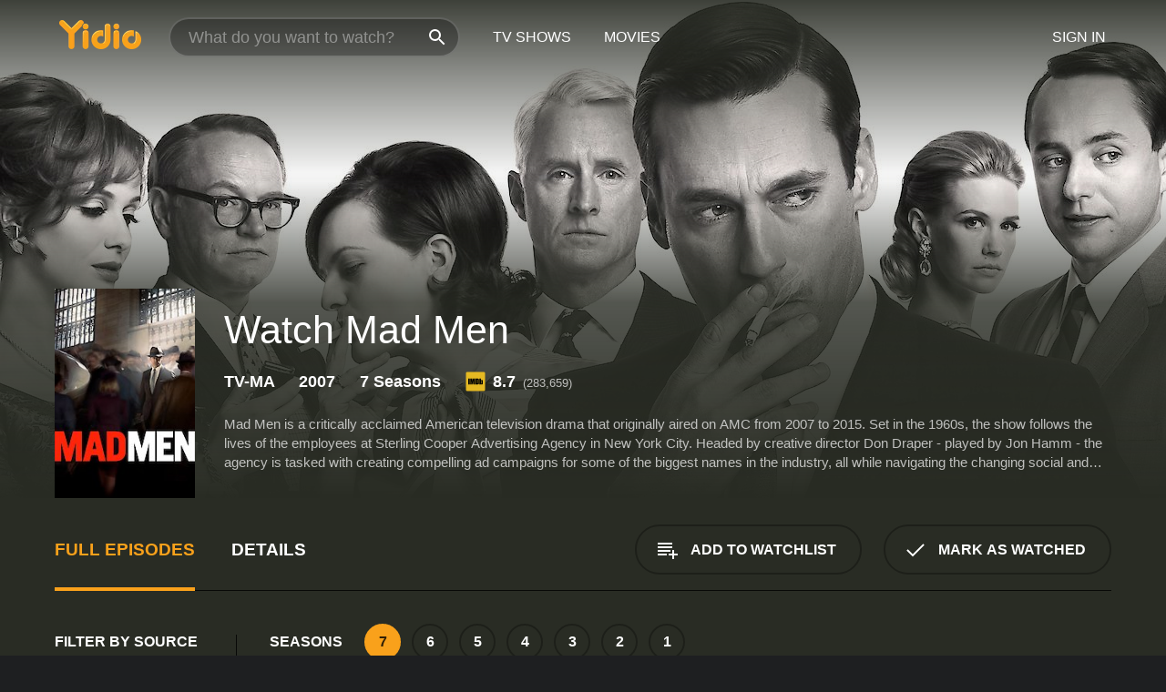

--- FILE ---
content_type: text/html; charset=UTF-8
request_url: https://www.yidio.com/show/mad-men
body_size: 13769
content:
<!doctype html>
<html  lang="en" xmlns:og="http://opengraphprotocol.org/schema/" xmlns:fb="http://www.facebook.com/2008/fbml">
<head prefix="og: http://ogp.me/ns# fb: http://ogp.me/ns/fb# video: http://ogp.me/ns/video#">
<title>Watch Mad Men Online - Full Episodes - All Seasons - Yidio</title>
<meta charset="utf-8" />
<meta http-equiv="X-UA-Compatible" content="IE=edge,chrome=1" />
<meta name="description" content="Watch Mad Men Full Episodes Online. Instantly find any Mad Men full episode available from all 7 seasons with videos, reviews, news and more!" />
<meta name="viewport" content="width=device-width, initial-scale=1, minimum-scale=1" />

 
 


<link href="https://fonts.googleapis.com" rel="preconnect">

<link rel="icon" href="//cfm.yidio.com/favicon-16.png" sizes="16x16"/>
<link rel="icon" href="//cfm.yidio.com/favicon-32.png" sizes="32x32"/>
<link rel="icon" href="//cfm.yidio.com/favicon-96.png" sizes="96x96"/>
<link rel="icon" href="//cfm.yidio.com/favicon-128.png" sizes="128x128"/>
<link rel="icon" href="//cfm.yidio.com/favicon-192.png" sizes="192x192"/>
<link rel="icon" href="//cfm.yidio.com/favicon-228.png" sizes="228x228"/>
<link rel="shortcut icon" href="//cfm.yidio.com/favicon-196.png" sizes="196x196"/>
<link rel="apple-touch-icon" href="//cfm.yidio.com/favicon-152.png" sizes="152x152"/>
<link rel="apple-touch-icon" href="//cfm.yidio.com/favicon-180.png" sizes="180x180"/>

<link rel="alternate" href="android-app://com.yidio.androidapp/yidio/show/707" />
<link rel="alternate" href="ios-app://664306931/yidio/show/707" />
<link href="https://www.yidio.com/show/mad-men" rel="canonical" />
<meta property="og:title" content="Mad Men"/> 
<meta property="og:url" content="https://www.yidio.com/show/mad-men"/> 
<meta property="og:image" content="//cfm.yidio.com/images/tv/707/backdrop-1280x720.jpg"/> 
<meta property="fb:app_id" content="54975784392"/> 
<meta property="og:description" content="<p>Mad Men is a critically acclaimed American television drama that originally aired on AMC from 2007 to 2015. Set in the 1960s, the show follows the ..."/> 
<meta property="og:site_name" content="Yidio"/> 
<meta property="og:type" content="video.tv_show" /> 



<script async src="https://www.googletagmanager.com/gtag/js?id=G-6PLMJX58PB"></script>

<script>
    /* ==================
        Global variables
       ================== */

	
	var globals={};
    
	var page = 'redesign/show';
	globals.page = 'redesign/show';
	
	var _bt = '';
    var baseUrl = 'https://www.yidio.com/';
    var cdnBaseUrl = '//cfm.yidio.com/';
    var appUrl = 'yidio://top-picks';
    var country = 'US';
    var fbAppId = '';
    var fbAppPerms = 'email,public_profile';
    var premiumUser = '';
	var user_premium_channels  = [];
	var MAIN_RANDOM_VARIABLE = "";
	var overlay_timer = 1000;
	var overlay_position = 200;
	var new_question_ads = 0;
	var new_movie_ads = 0;
	var new_links_ads = 0;
	var new_show_dir_ads = 0;
	var new_movie_dir_ads = 0;
	var random_gv = '';
	var yzd = '448814487465';
	globals.header_t_source = '';
	globals.utm_source = '';
	globals.utm_medium = '';
	globals.utm_campaign = '';
	globals.utm_term = '';
	globals.utm_content = '';
	globals.pid = '';
	globals.title = 'Mad Men';
    
	
	var src_tt = '1';
	
	
			globals.contentId = "707";
				globals.header_all_utm_params = '';
					globals.link_id = "707";
		
					

    /* =============================
        Initialize Google Analytics
       ============================= */
	
    window.dataLayer = window.dataLayer || []; function gtag() {dataLayer.push(arguments);}
	
    gtag('js', new Date());
	gtag('config', 'G-6PLMJX58PB');
    
    /* ==================
        GA Error logging
       ================== */
    
	window.onerror = function(message, file, line, col, error) {
		var gaCategory = 'Errors';
		if (typeof page != 'undefined' && page != '') gaCategory = 'Errors (' + page + ')';
		
		var url = window.location.href;
		var gaLabel = '[URL]: ' + url;
		if (file != '' && file != url) gaLabel += ' [File]: ' + file;
		if (error != 'undefined' && error != null) label += ' [Trace]: ' + error.stack;
		gaLabel += ' [User Agent]: ' + navigator.userAgent;
		
		gtag('event', '(' + line + '): ' + message, { 'event_category': gaCategory, 'event_label': gaLabel });
		console.log('[Error]: ' + message + ' ' + gaLabel);
	}
	
	/* =======================
	    Initialize Optimizely
	   ======================= */
    
    window['optimizely'] = window['optimizely'] || [];
    
	/* ===============================
	    Handle in-source image errors
	   =============================== */
	
	const onImgError = (event) => {
		event.target.classList.add('error');
	};
	
	const onImgLoad = (event) => {
		event.target.classList.add('loaded');
	};
	
    
	
			globals.user_id = 0;
	</script>




<script defer src="//cfm.yidio.com/redesign/js/main.js?version=188" crossorigin="anonymous"></script>

	<script defer src="//cfm.yidio.com/redesign/js/detail.js?version=59" crossorigin="anonymous"></script>









	<style>

		/* ========
		    Global
		   ======== */
		
		* {
			transition: none;
		}
		
		h1, h2, h3, h4, p, blockquote, figure, ol, ul {
			margin: 0;
			padding: 0;
		}
		
		a {
			color: inherit;
			transition-duration: 0;
		}
		
		a:visited {
			color: inherit;
		}
		
		a:not(.border), button, .button {
			color: inherit;
		}
		
		
		img[data-src],
		img[onerror] {
			opacity: 0;
		}
		
		img[onerror].loaded {
			opacity: 1;
		}
		
		img {
			max-width: 100%;
			height: auto;
		}
		
		button {
			background: none;
			border: 0;
			border-color: rgba(0,0,0,0);
			font: inherit;
			padding: 0;
		}
		
		main {
			padding-top: 82px;
		}
		
		body {
			opacity: 0;
			font: 16px/1 'Open Sans', sans-serif;
			font-weight: 400;
			margin: 0;
		}
		
		header {
			position: fixed;
			z-index: 50;
			width: 100%;
			height: 82px;
			box-sizing: border-box;
			color: white;
		}
		
		header nav {
			position: absolute;
			width: 100%;
			height: 100%;
			box-sizing: border-box;
			padding: 0 47px;
		}
		
		header nav li {
			height: 100%;
			position: relative;
			float: left;
		}
		
		header nav a {
			display: block;
			text-transform: uppercase;
			text-align: center;
			line-height: 82px;
			padding: 0 18px;
		}
		
		header nav li.selected a {
			color: #f9a11b;
		}
		
		header nav .logo svg {
			margin-top: 23px;
		}
		
		header nav .search {
			width: 320px;
			padding: 19px 0;
			margin: 0 18px 0 12px;
		}
		
		header nav .search .icon {
			position: absolute;
			top: 29px;
			right: 13px;
			z-index: 20;
			width: 24px;
			height: 24px;
		}
		
		header nav .search input {
			width: 100%;
			height: 44px;
			border: 0;
			box-sizing: border-box;
			font-size: 110%;
			font-weight: 300;
			margin-bottom: 18px;
		}
		
		header nav .account {
			position: absolute;
			right: 0;
		}
		
		header nav .account li {
			float: right;
		}
		
		header nav li.sign-in {
			margin-right: 48px;
		}
		
		header nav a .border {
			display: inline;
			border: 2px solid #f9a11b;
			padding: 6px 16px;
		}
		
		@media only screen and (min-width: 1920px) {
			
			.main-wrapper {
				max-width: 1920px;
				margin: 0 auto;
			}
			
		}
		
	</style>




	
		<style>

			/* ==============
			    Detail Pages
			   ============== */
			
			body {
				color: white;
			}
			
			.masthead {
				display: flex;
				flex-direction: column;
				justify-content: flex-end;
				position: relative;
				overflow: hidden;
				margin-top: -82px;
				padding-top: 82px;
				box-sizing: border-box;
				height: 76vh;
				max-height: 56.25vw;
				min-height: 450px;
				font-size: 1.2vw;
				color: white;
			}
			
			.masthead .background {
				display: block;
				position: absolute;
				top: 0;
				left: 0;
				width: 100%;
				height: 100%;
			}
			
			.masthead .content {
				display: flex;
				align-items: center;
				z-index: 10;
				padding: 10vw 60px 0 60px;
			}
			
			.masthead .poster {
				position: relative;
				flex-shrink: 0;
				margin-right: 2.5vw;
				height: 18vw;
				width: 12vw;
			}
			
			.masthead .details {
				padding: 2vw 0;
			}
			
			.masthead .details h1 {
				font-size: 280%;
				font-weight: 400;
				margin-top: -0.3vw;
			}
			
			.masthead .details .tagline {
				font-size: 160%;
				font-weight: 300;
				font-style: italic;
				margin-top: 1vw;
			}
			
			.masthead .details .attributes {
				display: flex;
				align-items: center;
				font-size: 120%;
				font-weight: 700;
				margin-top: 1.9vw;
			}
			
			.masthead .details .attributes li {
				display: flex;
				align-items: center;
				margin-right: 2.1vw;
			}
			
			.masthead .details .attributes .icon {
				width: 1.7vw;
				height: 1.7vw;
				margin-right: 0.6vw;
			}
			
			.masthead .details .description {
				display: -webkit-box;
				-webkit-box-orient: vertical;
				line-height: 1.4em;
				max-height: 4.2em;
				color: rgba(255,255,255,0.7);
				overflow: hidden;
				margin-top: 2vw;
				text-overflow: ellipsis;
			}
			
			nav.page {
				display: flex;
				margin: 12px 60px 48px 60px;
				border-bottom: 1px solid rgba(0,0,0,0.8);
				padding: 19px 0;
			}
			
			nav.page > div {
				display: flex;
				margin: -20px;
			}
			
			nav.page label {
				display: flex;
				align-items: center;
				margin: 0 20px;
				font-weight: 600;
				text-transform: uppercase;
			}
			
			nav.page .sections label {
				font-size: 120%;
			}
			
			input[name=section] {
				display: none;
			}
			
			input[name=section]:nth-child(1):checked ~ nav.page .sections label:nth-child(1),
			input[name=section]:nth-child(2):checked ~ nav.page .sections label:nth-child(2),
			input[name=section]:nth-child(3):checked ~ nav.page .sections label:nth-child(3) {
				color: #f9a11b;
				box-shadow: inset 0 -4px #f9a11b;
			}
			
			nav.page .actions {
				margin-left: auto;
				margin-right: -12px;
			}
			
			nav.page .button.border {
				margin: 18px 12px;
			}
			
			.page-content {
				display: flex;
				margin: 48px 60px;
			}
			
			.button.border {
				display: flex;
				align-items: center;
				text-transform: uppercase;
				font-weight: 600;
				border: 2px solid rgba(0,0,0,0.3);
				padding: 0 1vw;
			}
			
			.button.border .icon {
				display: flex;
				align-items: center;
				justify-content: center;
				width: 4vw;
				height: 4vw;
			}
			
			.episodes .seasons span {
				border: 2px solid rgba(0,0,0,0.3);
			}
			
			.episodes .seasons input.unavailable + span {
				color: rgba(255,255,255,0.2);
				background: rgba(0,0,0,0.3);
				border-color: rgba(0,0,0,0);
			}
			
			.episodes .seasons input:checked + span {
				color: rgba(0,0,0,0.8);
				background: #f9a11b;
				border-color: #f9a11b;
				cursor: default;
			}
			
			/* Display ads */
			
			.tt.display ins {
				display: block;
			}
			
			@media only screen and (min-width: 1025px) {
				.page-content .column:nth-child(2) .tt.display ins {
					width: 300px;
				}
			}
			
			@media only screen and (min-width: 1440px) {
				
				.masthead {
					font-size: 1.1em;
				}
				
				.masthead .content {
					padding: 144px 60px 0 60px;
				}
				
				.masthead .poster {
					margin-right: 36px;
					height: 270px;
					width: 180px;
				}
				
				.masthead .details {
					padding: 16px 0;
				}
				
				.masthead .details h1 {
					margin-top: -8px;
				}
				
				.masthead .details .tagline {
					margin-top: 16px;
				}
				
				.masthead .details .attributes {
					margin-top: 28px;
				}
				
				.masthead .details .attributes li {
					margin-right: 32px;
				}
				
				.masthead .details .attributes .icon {
					width: 24px;
					height: 24px;
					margin-right: 8px;
				}
				
				.masthead .details .attributes .imdb .count {
					font-size: 70%;
					font-weight: 400;
				}
				
				.masthead .details .description {
					max-width: 1200px;
					margin-top: 26px;
				}
				
				.button.border {
					padding: 0 16px;
				}
				
				.button.border .icon {
					width: 48px;
					height: 48px;
				}
				
			}
			
			@media only screen and (min-width: 1920px) {
				
				.masthead {
					max-height: 960px;
				}
				
			}

		</style>
	


<link rel="preload" href="https://fonts.googleapis.com/css?family=Open+Sans:300,400,600,700" media="print" onload="this.media='all'">

<link rel="stylesheet" href="//cfm.yidio.com/redesign/css/main.css?version=89" media="print" onload="this.media='all'">

	<link rel="stylesheet" href="//cfm.yidio.com/redesign/css/detail.css?version=29" media="print" onload="this.media='all'">
	<link rel="stylesheet" href="//cfm.yidio.com/mobile/css/video-js.css?version=2" media="print" onload="this.media='all'">




 
	<script>
		// Display page content when last CSS is loaded

		var css = document.querySelectorAll('link[rel=stylesheet]');
		var count = css.length;
		var lastCSS = css[count - 1];

		lastCSS.addEventListener('load', function() {
			document.querySelector('body').classList.add('css-loaded');
		});
	</script>



</head>
<body class="show" >
		
	

			<div class="main-wrapper">
			  	<header  class="transparent" >
                <nav>
					<ul class="main">
						<li class="logo"> 
							<a href="https://www.yidio.com/" title="Yidio">
								<img srcset="//cfm.yidio.com/redesign/img/logo-topnav-1x.png 1x, //cfm.yidio.com/redesign/img/logo-topnav-2x.png 2x" width="90" height="32" alt="Yidio" />
							</a>
						</li>
						                            <li class="search">
                                <div class="icon"></div>
                                <input type="text" autocomplete="off" placeholder="What do you want to watch?"/>
                            </li>
                            <li class="tv-shows">
                                <div class="highlight"></div>
                                <a href="https://www.yidio.com/tv-shows">TV Shows</a>
                            </li>
                            <li class="movies">
                                <div class="highlight"></div>
                                <a href="https://www.yidio.com/movies">Movies</a>
                            </li>
                           
					</ul>
					<ul class="account">
                   						<li class="sign-in">
							<div class="sign-in-link">Sign In</div>
						</li>
						                     
					</ul>
				</nav>
			</header>
			            <main>

        		<!-- For pure CSS page section selecting -->
		<input type="radio" id="episodes" name="section" value="episodes" checked>
				<input type="radio" id="details" name="section" value="details">		
		<div class="masthead">
			<div class="content">
				<div class="poster show">
					
                    <img src="https://cfm.yidio.com/images/tv/707/poster-180x270.jpg" srcset="https://cfm.yidio.com/images/tv/707/poster-180x270.jpg 1x, https://cfm.yidio.com/images/tv/707/poster-360x540.jpg 2x" alt="Mad Men" crossOrigin="anonymous"/>
				                </div>
				<div class="details">
					<h1>Watch Mad Men</h1>
					                    <ul class="attributes">
						<li>TV-MA</li>						<li>2007</li>						<li>7 Seasons</li>						                        <li class="imdb">
							<svg class="icon" xmlns="http://www.w3.org/2000/svg" xmlns:xlink="http://www.w3.org/1999/xlink" width="24" height="24" viewBox="0 0 24 24"><path d="M0 0h24v24H0z" fill="rgba(0,0,0,0)"/><path d="M21.946.5H2.054A1.65 1.65 0 0 0 .501 2.029L.5 21.946a1.64 1.64 0 0 0 1.491 1.551.311.311 0 0 0 .043.003h19.932a.396.396 0 0 0 .042-.002 1.65 1.65 0 0 0 1.492-1.637V2.14A1.648 1.648 0 0 0 21.982.502L21.946.5z" fill="#e5b922"/><path d="M3.27 8.416h1.826v7.057H3.27zm5.7 0l-.42 3.3-.48-3.3H5.713v7.057H7.3l.006-4.66.67 4.66h1.138l.643-4.763v4.763h1.592V8.416zm5.213 7.057a5.116 5.116 0 0 0 .982-.071 1.18 1.18 0 0 0 .546-.254.924.924 0 0 0 .311-.5 5.645 5.645 0 0 0 .098-1.268v-2.475a8.333 8.333 0 0 0-.071-1.345 1.224 1.224 0 0 0-.3-.617 1.396 1.396 0 0 0-.715-.404 7.653 7.653 0 0 0-1.696-.123h-1.365v7.057zm.02-5.783a.273.273 0 0 1 .136.195 3.079 3.079 0 0 1 .033.617v2.736a2.347 2.347 0 0 1-.091.858c-.06.1-.22.163-.48.163V9.625a.839.839 0 0 1 .404.066zm2.535-1.274v7.057h1.645l.1-.448a1.528 1.528 0 0 0 .494.41 1.658 1.658 0 0 0 .649.13 1.209 1.209 0 0 0 .747-.227 1.007 1.007 0 0 0 .402-.539 4.108 4.108 0 0 0 .085-.943v-1.982a6.976 6.976 0 0 0-.033-.832.988.988 0 0 0-.163-.402.967.967 0 0 0-.409-.319 1.673 1.673 0 0 0-.631-.111 1.842 1.842 0 0 0-.656.123 1.556 1.556 0 0 0-.487.383v-2.3zm2.372 5.35a2.417 2.417 0 0 1-.052.643c-.032.1-.18.137-.292.137a.212.212 0 0 1-.214-.129 1.818 1.818 0 0 1-.058-.598v-1.87a2.042 2.042 0 0 1 .052-.598.204.204 0 0 1 .208-.117c.1 0 .26.04.298.137a1.775 1.775 0 0 1 .059.578z" fill="#010101"/></svg>
							<div class="score">8.7<span class="count">&nbsp;&nbsp;(283,659)</span></div>
						</li>					</ul>
                                        					<div class="description">
						<div class="container">
						<p>Mad Men is a critically acclaimed American television drama that originally aired on AMC from 2007 to 2015. Set in the 1960s, the show follows the lives of the employees at Sterling Cooper Advertising Agency in New York City. Headed by creative director Don Draper - played by Jon Hamm - the agency is tasked with creating compelling ad campaigns for some of the biggest names in the industry, all while navigating the changing social and cultural landscape of the era.</p><p>The show is renowned for its stunning sets, costumes and attention to detail. The sets accurately depict an era in constant motion and change, with the characters beautifully styled in the fashion and hairstyles of the time. The cinematography creates a dreamlike atmosphere, with the show's signature slow dissolves showcasing the transitions between scenes and creating a lyrical flow.</p><p>At the center of the show is Don Draper. A creative genius, he is a self-made man with a mysterious past. Despite his success, he struggles with inner demons and is always questioning who he really is. His relationships with his colleagues, his wives and his children are always tumultuous and sometimes heart-wrenching. Elisabeth Moss and Vincent Kartheiser play Peggy Olson and Pete Campbell, two ambitious junior executives who both aspire to make it to the top of the advertising world. While they clash on occasion, their professional and personal relationship becomes one of the show's most intriguing dynamics.</p><p>January Jones and Christina Hendricks portray Betty Draper and Joan Holloway, two women whose glamorous appearances contrast sharply with the constraints of their social and professional expectations. Betty is Don's wife, a former model turned housewife who is deeply unhappy with her life, while Joan is the agency's office manager, a sharp-tongued and fiercely independent woman who becomes a mentor to Peggy.</p><p>The supporting cast is equally superb, with Aaron Staton as the charming accounts executive Ken Cosgrove, Rich Sommer as the lovable copywriter Harry Crane and John Slattery as the rakish and charismatic Roger Sterling. Kiernan Shipka portrays Sally Draper, Don's daughter, whose coming-of-age story is both engaging and poignant. Robert Morse plays the aging founder of the agency, Bert Cooper, while Michael Gladis, Christopher Stanley, Bryan Batt and Jared Harris round out the talented ensemble cast.</p><p>The show is also known for its use of real-life events, giving the characters a sense of place and time within the rapidly-changing era. From the assassination of John F. Kennedy to the rise of second-wave feminism, the characters react to and participate in the major historical events of the 1960s. Alongside these historical events, Mad Men explores the societal changes of the time, including race relations, women's roles in the workplace and the growing counterculture movement.</p><p>Mad Men is a series that explores the American Dream and its relevance, both then and now. It is a masterclass in character development and storytelling, with its nuanced exploration of complex themes and memorable characters becoming an instant classic of American television. The show won numerous awards throughout its run, including four consecutive Outstanding Drama Series Emmy awards from 2008 to 2011. It was praised for its writing, acting, directing and cinematography, and was consistently regarded as one of the best shows on television. If you haven't watched it yet, it's a must-see for anyone interested in character-driven dramas and the turbulent history of the 1960s.</p>
													<p>Mad Men is a  series that ran for 7  seasons (92  episodes) between July 19, 2007 and  on AMC</p>
												</div>
					</div>
                    				</div>
			</div>
			<div class="background ">				<img src="//cfm.yidio.com/images/tv/707/backdrop-1280x720.jpg" width="100%" alt="Mad Men" crossOrigin="anonymous"/>			</div>
		</div>

		<nav class="page">
			<div class="sections">
				<label for="episodes">Full Episodes</label>
								 <label for="details">Details</label>			</div>
			<div class="actions">
				<button type="button" class="button border action watchlist" data-type="show" data-id="707">
					<div class="icon"></div>
					<div class="label">Add to Watchlist</div>
				</button>
				<button type="button" class="button border action watched" data-type="show" data-id="707">
					<div class="icon"></div>
					<div class="label">Mark as Watched</span>
				</button>
			</div>
		</nav>
		 
		<div class="page-content">
			<div class="column">
				<section class="episodes">
					<div class="source-filter">
						<div class="title">Filter by Source</div>
						<div class="source-list">
							<label for="free">
				         	<input type="checkbox" name="source" id="free" value="free">
				         	<span>Free</span>
				         </label><label for="pay">
				         	<input type="checkbox" name="source" id="pay" value="pay">
				         	<span>Rent or Buy</span>
				         </label><label for="sub">
				         	<input type="checkbox" name="source" id="sub" value="sub">
				         	<span>Subscription</span>
				         </label><hr><label for="max">
				<input type="checkbox" name="source" id="max" value="375">
				<span>Max</span>
			 </label>
			 <style>
				 input#max:hover { border-color: #0e33df; }
				input#max:hover + span { color: #0e33df; }
				input#max:checked { border-color: #0e33df; background: #0e33df; }
				 input#max:checked + span { color: #0e33df; }
			 </style ><label for="apple-tv-channels">
				<input type="checkbox" name="source" id="apple-tv-channels" value="381">
				<span>Apple TV Channels</span>
			 </label>
			 <style>
				 input#apple-tv-channels:hover { border-color: #43d1f7; }
				input#apple-tv-channels:hover + span { color: #43d1f7; }
				input#apple-tv-channels:checked { border-color: #43d1f7; background: #43d1f7; }
				 input#apple-tv-channels:checked + span { color: #43d1f7; }
			 </style ><label for="prime-video">
				<input type="checkbox" name="source" id="prime-video" value="64">
				<span>Prime Video</span>
			 </label>
			 <style>
				 input#prime-video:hover { border-color: #00a7e0; }
				input#prime-video:hover + span { color: #00a7e0; }
				input#prime-video:checked { border-color: #00a7e0; background: #00a7e0; }
				 input#prime-video:checked + span { color: #00a7e0; }
			 </style ><label for="amazon">
				<input type="checkbox" name="source" id="amazon" value="16">
				<span>Amazon</span>
			 </label>
			 <style>
				 input#amazon:hover { border-color: #8dc03d; }
				input#amazon:hover + span { color: #8dc03d; }
				input#amazon:checked { border-color: #8dc03d; background: #8dc03d; }
				 input#amazon:checked + span { color: #8dc03d; }
			 </style ><label for="hulu">
				<input type="checkbox" name="source" id="hulu" value="65">
				<span>Hulu</span>
			 </label>
			 <style>
				 input#hulu:hover { border-color: #1CE783; }
				input#hulu:hover + span { color: #1CE783; }
				input#hulu:checked { border-color: #1CE783; background: #1CE783; }
				 input#hulu:checked + span { color: #1CE783; }
			 </style ><label for="fandango-at-home">
				<input type="checkbox" name="source" id="fandango-at-home" value="66">
				<span>Fandango at Home</span>
			 </label>
			 <style>
				 input#fandango-at-home:hover { border-color: #007fd5; }
				input#fandango-at-home:hover + span { color: #007fd5; }
				input#fandango-at-home:checked { border-color: #007fd5; background: #007fd5; }
				 input#fandango-at-home:checked + span { color: #007fd5; }
			 </style ><label for="pluto-tv">
				<input type="checkbox" name="source" id="pluto-tv" value="304">
				<span>Pluto TV</span>
			 </label>
			 <style>
				 input#pluto-tv:hover { border-color: #fff200; }
				input#pluto-tv:hover + span { color: #fff200; }
				input#pluto-tv:checked { border-color: #fff200; background: #fff200; }
				 input#pluto-tv:checked + span { color: #fff200; }
			 </style ><label for="microsoft-movies-tv">
				<input type="checkbox" name="source" id="microsoft-movies-tv" value="340">
				<span>Microsoft Movies & TV</span>
			 </label>
			 <style>
				 input#microsoft-movies-tv:hover { border-color: #0076db; }
				input#microsoft-movies-tv:hover + span { color: #0076db; }
				input#microsoft-movies-tv:checked { border-color: #0076db; background: #0076db; }
				 input#microsoft-movies-tv:checked + span { color: #0076db; }
			 </style ><label for="google-play">
				<input type="checkbox" name="source" id="google-play" value="4">
				<span>Google Play</span>
			 </label>
			 <style>
				 input#google-play:hover { border-color: #ef3b3c; }
				input#google-play:hover + span { color: #ef3b3c; }
				input#google-play:checked { border-color: #ef3b3c; background: #ef3b3c; }
				 input#google-play:checked + span { color: #ef3b3c; }
			 </style ><label for="apple-tv-store">
				<input type="checkbox" name="source" id="apple-tv-store" value="19">
				<span>Apple TV Store</span>
			 </label>
			 <style>
				 input#apple-tv-store:hover { border-color: #43d1f7; }
				input#apple-tv-store:hover + span { color: #43d1f7; }
				input#apple-tv-store:checked { border-color: #43d1f7; background: #43d1f7; }
				 input#apple-tv-store:checked + span { color: #43d1f7; }
			 </style >
						</div>
					</div>
					<div class="results">
						<!-- Hidden ad used for cloning on episode expansion -->
						
                        
						<div class="seasons">
							<div class="title">Seasons</div>
							<div class="season-list"><label for="s7">
									<input type="radio" id="s7" name="season" value="7" checked>
									<span>7</span>
								</label><label for="s6">
									<input type="radio" id="s6" name="season" value="6">
									<span>6</span>
								</label><label for="s5">
									<input type="radio" id="s5" name="season" value="5">
									<span>5</span>
								</label><label for="s4">
									<input type="radio" id="s4" name="season" value="4">
									<span>4</span>
								</label><label for="s3">
									<input type="radio" id="s3" name="season" value="3">
									<span>3</span>
								</label><label for="s2">
									<input type="radio" id="s2" name="season" value="2">
									<span>2</span>
								</label><label for="s1">
									<input type="radio" id="s1" name="season" value="1">
									<span>1</span>
								</label></div>
						</div>
						<div class="episodes"><div class="episode" id="672600">
								<div class="summary">
									<div class="image"><img loading="lazy" src="//cfm.yidio.com/images/tv/707/672600/episode-image-160x90.jpg" alt="Person to Person" onerror="onImgError(event)" onload="onImgLoad(event)"></div>
									<div class="text">
										<div class="title"><span class="number">14</span>. <span class="name">Person to Person</span></div>
										<div class="attributes">May 17, 2015</div>
									</div>
								</div>
								<div class="more-info">
									<div class="description">In the series finale, Don Draper's story comes to an end.</div>
								</div>
							</div><div class="episode" id="672021">
								<div class="summary">
									<div class="image"><img loading="lazy" src="//cfm.yidio.com/images/tv/707/672021/episode-image-160x90.jpg" alt="The Milk & Honey Route" onerror="onImgError(event)" onload="onImgLoad(event)"></div>
									<div class="text">
										<div class="title"><span class="number">13</span>. <span class="name">The Milk & Honey Route</span></div>
										<div class="attributes">May 10, 2015</div>
									</div>
								</div>
								<div class="more-info">
									<div class="description">Don struggles with sleeping. Pete is blindsided by a burdensome friend. Confronting a new challenge, Henry arranges a family reunion.</div>
								</div>
							</div><div class="episode" id="668728">
								<div class="summary">
									<div class="image"><img loading="lazy" src="//cfm.yidio.com/images/tv/707/668728/episode-image-160x90.jpg" alt="Lost Horizon" onerror="onImgError(event)" onload="onImgLoad(event)"></div>
									<div class="text">
										<div class="title"><span class="number">12</span>. <span class="name">Lost Horizon</span></div>
										<div class="attributes">May 3, 2015</div>
									</div>
								</div>
								<div class="more-info">
									<div class="description">Don is honored for his work. Joan clashes with her co-worker on an account. Roger avoids making a big decision.</div>
								</div>
							</div><div class="episode" id="664426">
								<div class="summary">
									<div class="image"><img loading="lazy" src="//cfm.yidio.com/images/tv/707/664426/episode-image-160x90.jpg" alt="Time & Life" onerror="onImgError(event)" onload="onImgLoad(event)"></div>
									<div class="text">
										<div class="title"><span class="number">11</span>. <span class="name">Time & Life</span></div>
										<div class="attributes">April 26, 2015</div>
									</div>
								</div>
								<div class="more-info">
									<div class="description">Don has a break through and comes up with a great idea. Roger seeks out Joan to help him fix an error. Peggy struggles with casting for a commercial.</div>
								</div>
							</div><div class="episode" id="662391">
								<div class="summary">
									<div class="image"><img loading="lazy" src="//cfm.yidio.com/images/tv/707/662391/episode-image-160x90.jpg" alt="The Forecast" onerror="onImgError(event)" onload="onImgLoad(event)"></div>
									<div class="text">
										<div class="title"><span class="number">10</span>. <span class="name">The Forecast</span></div>
										<div class="attributes">April 19, 2015</div>
									</div>
								</div>
								<div class="more-info">
									<div class="description">Roger passes off a project to Don. Joan goes on a business trip. Peggy and Pete disagree over an account emergency.</div>
								</div>
							</div><div class="episode" id="660782">
								<div class="summary">
									<div class="image"><img loading="lazy" src="//cfm.yidio.com/images/tv/707/660782/episode-image-160x90.jpg" alt="New Business" onerror="onImgError(event)" onload="onImgLoad(event)"></div>
									<div class="text">
										<div class="title"><span class="number">9</span>. <span class="name">New Business</span></div>
										<div class="attributes">April 12, 2015</div>
									</div>
								</div>
								<div class="more-info">
									<div class="description">Roger offers Don unwanted advice. Peggy and Stan clash over an account's personnel. Harry seeks Don's blessing.</div>
								</div>
							</div><div class="episode" id="658999">
								<div class="summary">
									<div class="image"><img loading="lazy" src="//cfm.yidio.com/images/tv/707/658999/episode-image-160x90.jpg" alt="Severance" onerror="onImgError(event)" onload="onImgLoad(event)"></div>
									<div class="text">
										<div class="title"><span class="number">8</span>. <span class="name">Severance</span></div>
										<div class="attributes">April 5, 2015</div>
									</div>
								</div>
								<div class="more-info">
									<div class="description">Don searches for a missing friend. Joan tries to deal with a problem with an account. </div>
								</div>
							</div><div class="episode" id="568117">
								<div class="summary">
									<div class="image"><img loading="lazy" src="//cfm.yidio.com/images/tv/707/568117/episode-image-160x90.jpg" alt="Waterloo" onerror="onImgError(event)" onload="onImgLoad(event)"></div>
									<div class="text">
										<div class="title"><span class="number">7</span>. <span class="name">Waterloo</span></div>
										<div class="attributes">May 25, 2014</div>
									</div>
								</div>
								<div class="more-info">
									<div class="description">Don is unsettled after reading a letter; Peggy considers a risky venture; Roger receives a phone call; Pete and Cutler clash. </div>
								</div>
							</div><div class="episode" id="566520">
								<div class="summary">
									<div class="image"><img loading="lazy" src="//cfm.yidio.com/images/tv/707/566520/episode-image-160x90.jpg" alt="The Strategy" onerror="onImgError(event)" onload="onImgLoad(event)"></div>
									<div class="text">
										<div class="title"><span class="number">6</span>. <span class="name">The Strategy</span></div>
										<div class="attributes">May 18, 2014</div>
									</div>
								</div>
								<div class="more-info">
									<div class="description">Peggy works on a pitch, Pete is invited to a private club, Joan hopes to spend more time with a friend.</div>
								</div>
							</div><div class="episode" id="564749">
								<div class="summary">
									<div class="image"><img loading="lazy" src="//cfm.yidio.com/images/tv/707/564749/episode-image-160x90.jpg" alt="The Runaways" onerror="onImgError(event)" onload="onImgLoad(event)"></div>
									<div class="text">
										<div class="title"><span class="number">5</span>. <span class="name">The Runaways</span></div>
										<div class="attributes">May 11, 2014</div>
									</div>
								</div>
								<div class="more-info">
									<div class="description">Don has a visitor from his past. Stan embarrasses a superior. Peggy helps Ginsberg with a problem. Harry finds that he has a new ally at the agency.</div>
								</div>
							</div><div class="episode" id="562898">
								<div class="summary">
									<div class="image"><img loading="lazy" src="//cfm.yidio.com/images/tv/707/562898/episode-image-160x90.jpg" alt="The Monolith" onerror="onImgError(event)" onload="onImgLoad(event)"></div>
									<div class="text">
										<div class="title"><span class="number">4</span>. <span class="name">The Monolith</span></div>
										<div class="attributes">May 4, 2014</div>
									</div>
								</div>
								<div class="more-info">
									<div class="description">Sterling Cooper & Partners anxiously await the arrival of a guest. Don calls an old friend. Roger deals with problems at home. Pete underestimates Peggy.</div>
								</div>
							</div><div class="episode" id="561677">
								<div class="summary">
									<div class="image"><img loading="lazy" src="//cfm.yidio.com/images/tv/707/561677/episode-image-160x90.jpg" alt="Field Trip" onerror="onImgError(event)" onload="onImgLoad(event)"></div>
									<div class="text">
										<div class="title"><span class="number">3</span>. <span class="name">Field Trip</span></div>
										<div class="attributes">April 27, 2014</div>
									</div>
								</div>
								<div class="more-info">
									<div class="description">Don goes on an unplanned trip. Betty meets with a friend. Harry tries to make a point. The partners consider a questionable asset.</div>
								</div>
							</div><div class="episode" id="560422">
								<div class="summary">
									<div class="image"><img loading="lazy" src="//cfm.yidio.com/images/tv/707/560422/episode-image-160x90.jpg" alt="A Day's Work" onerror="onImgError(event)" onload="onImgLoad(event)"></div>
									<div class="text">
										<div class="title"><span class="number">2</span>. <span class="name">A Day's Work</span></div>
										<div class="attributes">April 20, 2014</div>
									</div>
								</div>
								<div class="more-info">
									<div class="description">Flowers are delivered for Peggy at the office. Pete feels his way through the politics of new business. Joan is put in an uncomfortable situation.</div>
								</div>
							</div><div class="episode" id="557800">
								<div class="summary">
									<div class="image"><img loading="lazy" src="//cfm.yidio.com/images/tv/707/557800/episode-image-160x90.jpg" alt="Time Zones" onerror="onImgError(event)" onload="onImgLoad(event)"></div>
									<div class="text">
										<div class="title"><span class="number">1</span>. <span class="name">Time Zones</span></div>
										<div class="attributes">April 13, 2014</div>
									</div>
								</div>
								<div class="more-info">
									<div class="description">Don makes a new friend, Joan shares drinks with a client, and Roger gets an odd phone call.</div>
								</div>
							</div></div>
					</div>
				</section>
								                <section class="details">
					                     <div class="description">
						<div class="name">Description</div>
						<div class="value"></div>
					</div>
															<div class="where-to-watch">
							<div class="name">Where to Watch Mad Men</div>
							<div class="value">
							Mad Men is available for streaming on the AMC website, both individual episodes and full seasons. You can also watch Mad Men on demand at Max, Apple TV Channels, Prime Video, Amazon, Hulu, Fandango at Home, Microsoft Movies & TV, Google Play, Apple TV Store and Pluto TV.
							</div>
						</div>
					                    					<ul class="links">
						                        <li>
							<div class="name">Genres</div>
							<div class="value">
								<a href="https://www.yidio.com/category/drama" title="Drama">Drama</a>
							</div>
						</li>
                                                						<li>
							<div class="name">Cast</div>
							<div class="value">
								<div>Jon Hamm</div><div>Elisabeth Moss</div><div>Vincent Kartheiser</div><div>January Jones</div><div>Christina Hendricks</div>
							</div>
						</li>
                                                						<li>
							<div class="name">Channel</div>
							<div class="value">
								<a href="https://www.yidio.com/channel/amc" title="AMC">AMC</a>
							</div>
						</li>
                        					</ul>
					                    					<ul class="attributes">
						                        <li>
							<div class="name">Premiere Date</div>
							<div class="value">July 19, 2007</div>
						</li>
                                                						<li>
							<div class="name">IMDB Rating</div>
							<div class="value">8.7<span class="count">&nbsp;&nbsp;(283,659)</span></div>
						</li>
                        					</ul>
                    				</section>
                			</div>
					</div>
				<div class="browse-sections recommendations">
			<section>
						<div class="title">If You Like Mad Men, Then Try...</div>
						<div class="slideshow poster-slideshow">
						<a class="show" href="https://www.yidio.com/show/house-of-cards-2012" title="House of Cards">
					<div class="poster"><img class="poster" loading="lazy" src="//cfm.yidio.com/images/tv/20951/poster-193x290.jpg" width="100%" alt=""></div>
					<div class="content"><div class="title">House Of Cards</div></div>
					</a><a class="show" href="https://www.yidio.com/show/fargo" title="Fargo">
					<div class="poster"><img class="poster" loading="lazy" src="//cfm.yidio.com/images/tv/25023/poster-193x290.jpg" width="100%" alt=""></div>
					<div class="content"><div class="title">Fargo</div></div>
					</a><a class="show" href="https://www.yidio.com/show/the-west-wing" title="The West Wing">
					<div class="poster"><img class="poster" loading="lazy" src="//cfm.yidio.com/images/tv/1734/poster-193x290.jpg" width="100%" alt=""></div>
					<div class="content"><div class="title">The West Wing</div></div>
					</a><a class="show" href="https://www.yidio.com/show/boardwalk-empire" title="Boardwalk Empire">
					<div class="poster"><img class="poster" loading="lazy" src="//cfm.yidio.com/images/tv/4339/poster-193x290.jpg" width="100%" alt=""></div>
					<div class="content"><div class="title">Boardwalk Empire</div></div>
					</a><a class="show" href="https://www.yidio.com/show/nip-tuck" title="Nip/Tuck">
					<div class="poster"><img class="poster" loading="lazy" src="//cfm.yidio.com/images/tv/433/poster-193x290.jpg" width="100%" alt=""></div>
					<div class="content"><div class="title">Nip/Tuck</div></div>
					</a><a class="show" href="https://www.yidio.com/show/30-rock" title="30 Rock">
					<div class="poster"><img class="poster" loading="lazy" src="//cfm.yidio.com/images/tv/11/poster-193x290.jpg" width="100%" alt=""></div>
					<div class="content"><div class="title">30 Rock</div></div>
					</a><a class="show" href="https://www.yidio.com/show/lost" title="Lost">
					<div class="poster"><img class="poster" loading="lazy" src="//cfm.yidio.com/images/tv/6/poster-193x290.jpg" width="100%" alt=""></div>
					<div class="content"><div class="title">Lost</div></div>
					</a><a class="show" href="https://www.yidio.com/show/the-x-files" title="The X-Files">
					<div class="poster"><img class="poster" loading="lazy" src="//cfm.yidio.com/images/tv/1735/poster-193x290.jpg" width="100%" alt=""></div>
					<div class="content"><div class="title">The X-Files</div></div>
					</a><a class="show" href="https://www.yidio.com/show/the-killing" title="The Killing">
					<div class="poster"><img class="poster" loading="lazy" src="//cfm.yidio.com/images/tv/6628/poster-193x290.jpg" width="100%" alt=""></div>
					<div class="content"><div class="title">The Killing</div></div>
					</a><a class="show" href="https://www.yidio.com/show/six-feet-under" title="Six Feet Under">
					<div class="poster"><img class="poster" loading="lazy" src="//cfm.yidio.com/images/tv/316/poster-193x290.jpg" width="100%" alt=""></div>
					<div class="content"><div class="title">Six Feet Under</div></div>
					</a><a class="show" href="https://www.yidio.com/show/house-of-lies" title="House of Lies">
					<div class="poster"><img class="poster" loading="lazy" src="//cfm.yidio.com/images/tv/16703/poster-193x290.jpg" width="100%" alt=""></div>
					<div class="content"><div class="title">House Of Lies</div></div>
					</a>
						</div>
						</section><section>
						<div class="title">Top TV Shows</div>
						<div class="slideshow poster-slideshow">
						<a class="show" href="https://www.yidio.com/show/yo-gabba-gabba" title="Yo Gabba Gabba">
					<div class="poster"><img class="poster" loading="lazy" src="//cfm.yidio.com/images/tv/5431/poster-193x290.jpg" width="100%" alt=""></div>
					<div class="content"><div class="title">Yo Gabba Gabba</div></div>
					</a><a class="show" href="https://www.yidio.com/show/it-welcome-to-derry" title="IT: Welcome to Derry">
					<div class="poster"><img class="poster" loading="lazy" src="//cfm.yidio.com/images/tv/120549/poster-193x290.jpg" width="100%" alt=""></div>
					<div class="content"><div class="title">IT: Welcome To Derry</div></div>
					</a><a class="show" href="https://www.yidio.com/show/fraggle-rock" title="Fraggle Rock">
					<div class="poster"><img class="poster" loading="lazy" src="//cfm.yidio.com/images/tv/4389/poster-193x290.jpg" width="100%" alt=""></div>
					<div class="content"><div class="title">Fraggle Rock</div></div>
					</a><a class="show" href="https://www.yidio.com/show/american-monster" title="American Monster">
					<div class="poster"><img class="poster" loading="lazy" src="//cfm.yidio.com/images/tv/39810/poster-193x290.jpg" width="100%" alt=""></div>
					<div class="content"><div class="title">American Monster</div></div>
					</a><a class="show" href="https://www.yidio.com/show/carpool-karaoke" title="Carpool Karaoke">
					<div class="poster"><img class="poster" loading="lazy" src="//cfm.yidio.com/images/tv/40389/poster-193x290.jpg" width="100%" alt=""></div>
					<div class="content"><div class="title">Carpool Karaoke</div></div>
					</a><a class="show" href="https://www.yidio.com/show/the-rookie" title="The Rookie">
					<div class="poster"><img class="poster" loading="lazy" src="//cfm.yidio.com/images/tv/49461/poster-193x290.jpg" width="100%" alt=""></div>
					<div class="content"><div class="title">The Rookie</div></div>
					</a><a class="show" href="https://www.yidio.com/show/jeopardy" title="Jeopardy!">
					<div class="poster"><img class="poster" loading="lazy" src="//cfm.yidio.com/images/tv/6263/poster-193x290.jpg" width="100%" alt=""></div>
					<div class="content"><div class="title">Jeopardy!</div></div>
					</a><a class="show" href="https://www.yidio.com/show/euphoria" title="Euphoria">
					<div class="poster"><img class="poster" loading="lazy" src="//cfm.yidio.com/images/tv/56048/poster-193x290.jpg" width="100%" alt=""></div>
					<div class="content"><div class="title">Euphoria</div></div>
					</a><a class="show" href="https://www.yidio.com/show/the-view" title="The View">
					<div class="poster"><img class="poster" loading="lazy" src="//cfm.yidio.com/images/tv/585/poster-193x290.jpg" width="100%" alt=""></div>
					<div class="content"><div class="title">The View</div></div>
					</a><a class="show" href="https://www.yidio.com/show/sesame-street" title="Sesame Street">
					<div class="poster"><img class="poster" loading="lazy" src="//cfm.yidio.com/images/tv/2763/poster-193x290.jpg" width="100%" alt=""></div>
					<div class="content"><div class="title">Sesame Street</div></div>
					</a><a class="show" href="https://www.yidio.com/show/south-park" title="South Park">
					<div class="poster"><img class="poster" loading="lazy" src="//cfm.yidio.com/images/tv/548/poster-193x290.jpg" width="100%" alt=""></div>
					<div class="content"><div class="title">South Park</div></div>
					</a>
						</div>
						</section><section>
						<div class="title">Also on AMC</div>
						<div class="slideshow poster-slideshow">
						<a class="show" href="https://www.yidio.com/show/the-son" title="The Son">
					<div class="poster"><img class="poster" loading="lazy" src="//cfm.yidio.com/images/tv/37818/poster-193x290.jpg" width="100%" alt=""></div>
					<div class="content"><div class="title">The Son</div></div>
					</a><a class="show" href="https://www.yidio.com/show/the-walking-dead" title="The Walking Dead">
					<div class="poster"><img class="poster" loading="lazy" src="//cfm.yidio.com/images/tv/5244/poster-193x290.jpg" width="100%" alt=""></div>
					<div class="content"><div class="title">The Walking Dead</div></div>
					</a><a class="show" href="https://www.yidio.com/show/hell-on-wheels" title="Hell on Wheels">
					<div class="poster"><img class="poster" loading="lazy" src="//cfm.yidio.com/images/tv/16698/poster-193x290.jpg" width="100%" alt=""></div>
					<div class="content"><div class="title">Hell On Wheels</div></div>
					</a><a class="show" href="https://www.yidio.com/show/into-the-badlands" title="Into the Badlands">
					<div class="poster"><img class="poster" loading="lazy" src="//cfm.yidio.com/images/tv/28974/poster-193x290.jpg" width="100%" alt=""></div>
					<div class="content"><div class="title">Into The Badlands</div></div>
					</a><a class="show" href="https://www.yidio.com/show/dark-winds" title="Dark Winds">
					<div class="poster"><img class="poster" loading="lazy" src="//cfm.yidio.com/images/tv/70663/poster-193x290.jpg" width="100%" alt=""></div>
					<div class="content"><div class="title">Dark Winds</div></div>
					</a><a class="show" href="https://www.yidio.com/show/preacher" title="Preacher">
					<div class="poster"><img class="poster" loading="lazy" src="//cfm.yidio.com/images/tv/31035/poster-193x290.jpg" width="100%" alt=""></div>
					<div class="content"><div class="title">Preacher</div></div>
					</a><a class="show" href="https://www.yidio.com/show/halt-and-catch-fire" title="Halt & Catch Fire">
					<div class="poster"><img class="poster" loading="lazy" src="//cfm.yidio.com/images/tv/25376/poster-193x290.jpg" width="100%" alt=""></div>
					<div class="content"><div class="title">Halt & Catch Fire</div></div>
					</a><a class="show" href="https://www.yidio.com/show/the-american-west" title="The American West">
					<div class="poster"><img class="poster" loading="lazy" src="//cfm.yidio.com/images/tv/31177/poster-193x290.jpg" width="100%" alt=""></div>
					<div class="content"><div class="title">The American West</div></div>
					</a><a class="show" href="https://www.yidio.com/show/humans" title="Humans">
					<div class="poster"><img class="poster" loading="lazy" src="//cfm.yidio.com/images/tv/28660/poster-193x290.jpg" width="100%" alt=""></div>
					<div class="content"><div class="title">Humans</div></div>
					</a><a class="show" href="https://www.yidio.com/show/the-making-of-the-mob-new-york" title="The Making of The Mob">
					<div class="poster"><img class="poster" loading="lazy" src="//cfm.yidio.com/images/tv/28769/poster-193x290.jpg" width="100%" alt=""></div>
					<div class="content"><div class="title">The Making Of The Mob</div></div>
					</a><a class="show" href="https://www.yidio.com/show/ride-with-norman-reedus" title="Ride with Norman Reedus">
					<div class="poster"><img class="poster" loading="lazy" src="//cfm.yidio.com/images/tv/31251/poster-193x290.jpg" width="100%" alt=""></div>
					<div class="content"><div class="title">Ride With Norman Reedus</div></div>
					</a>
						</div>
						</section>
		</div>
       </main>
        <footer>
      <div class="links">
        <nav class="main">
          <ul class="first-line">
            <li><a href="https://www.yidio.com/">Home</a></li>
            <li><a href="https://www.yidio.com/tv-shows">Top Shows</a></li>
            <li><a href="https://www.yidio.com/movies">Top Movies</a></li>
            <li><a href="https://help.yidio.com/support/home" rel="noopener noreferrer">Help</a></li>
            <li><a href="https://www.yidio.com/app/">Download App</a></li>
            <li><a href="https://www.yidio.com/aboutus">About</a></li>	
            <li><a href="https://www.yidio.com/jobs">Careers</a></li>
          </ul>
          <ul class="second-line">
            <li><span>&copy; 2026 Yidio LLC</span></li>
            <li><a href="https://www.yidio.com/privacy">Privacy Policy</a></li>
            <li><a href="https://www.yidio.com/tos">Terms of Use</a></li>
            <li><a href="https://www.yidio.com/tos#copyright">DMCA</a></li>
          </ul>
        </nav>
        <nav class="social">
          <ul>
            <li><a class="facebook" title="Facebook" href="https://www.facebook.com/Yidio" target="_blank" rel="noopener noreferrer"></a></li>
            <li><a class="twitter" title="Twitter" href="https://twitter.com/yidio" target="_blank" rel="noopener noreferrer"></a></li>
          </ul>
        </nav>
      </div>
    </footer>
        
    </div>
    
        
    <script type="application/ld+json">
{
  "@context": "http://schema.org",
  "@type": "TVSeries",
  "name": "Mad Men",
  "url": "https://www.yidio.com/show/mad-men",
  "description": "Mad Men is a critically acclaimed American television drama that originally aired on AMC from 2007 to 2015. Set in the 1960s, the show follows the lives of the employees at Sterling Cooper Advertising Agency in New York City. Headed by creative director Don Draper - played by Jon Hamm - the agency is tasked with creating compelling ad campaigns for some of the biggest names in the industry, all while navigating the changing social and cultural landscape of the era.The show is renowned for its stunning sets, costumes and attention to detail. The sets accurately depict an era in constant motion and change, with the characters beautifully styled in the fashion and hairstyles of the time. The cinematography creates a dreamlike atmosphere, with the show's signature slow dissolves showcasing the transitions between scenes and creating a lyrical flow.At the center of the show is Don Draper. A creative genius, he is a self-made man with a mysterious past. Despite his success, he struggles with inner demons and is always questioning who he really is. His relationships with his colleagues, his wives and his children are always tumultuous and sometimes heart-wrenching. Elisabeth Moss and Vincent Kartheiser play Peggy Olson and Pete Campbell, two ambitious junior executives who both aspire to make it to the top of the advertising world. While they clash on occasion, their professional and personal relationship becomes one of the show's most intriguing dynamics.January Jones and Christina Hendricks portray Betty Draper and Joan Holloway, two women whose glamorous appearances contrast sharply with the constraints of their social and professional expectations. Betty is Don's wife, a former model turned housewife who is deeply unhappy with her life, while Joan is the agency's office manager, a sharp-tongued and fiercely independent woman who becomes a mentor to Peggy.The supporting cast is equally superb, with Aaron Staton as the charming accounts executive Ken Cosgrove, Rich Sommer as the lovable copywriter Harry Crane and John Slattery as the rakish and charismatic Roger Sterling. Kiernan Shipka portrays Sally Draper, Don's daughter, whose coming-of-age story is both engaging and poignant. Robert Morse plays the aging founder of the agency, Bert Cooper, while Michael Gladis, Christopher Stanley, Bryan Batt and Jared Harris round out the talented ensemble cast.The show is also known for its use of real-life events, giving the characters a sense of place and time within the rapidly-changing era. From the assassination of John F. Kennedy to the rise of second-wave feminism, the characters react to and participate in the major historical events of the 1960s. Alongside these historical events, Mad Men explores the societal changes of the time, including race relations, women's roles in the workplace and the growing counterculture movement.Mad Men is a series that explores the American Dream and its relevance, both then and now. It is a masterclass in character development and storytelling, with its nuanced exploration of complex themes and memorable characters becoming an instant classic of American television. The show won numerous awards throughout its run, including four consecutive Outstanding Drama Series Emmy awards from 2008 to 2011. It was praised for its writing, acting, directing and cinematography, and was consistently regarded as one of the best shows on television. If you haven't watched it yet, it's a must-see for anyone interested in character-driven dramas and the turbulent history of the 1960s.",
  "dateCreated": "2007-07-19"
  ,"contentRating": "TV-MA" 
  ,"aggregateRating":[{
  	"@type":"AggregateRating",
		"ratingCount": "283659",
		"ratingValue":	"8.7",
		"bestRating": "10",
		"worstRating": "0"	
  }]
   ,"actor": [{"@type":"Person","name": "Jon HammElisabeth MossVincent KartheiserJanuary JonesChristina Hendricks"}]
  ,"genre":["Drama"]
  ,"productionCompany": [{"@type":"Organization","name": "AMC"}]
  ,"image": "https://cfm.yidio.com/images/tv/707/poster-193x290.jpg"
  ,"numberOfEpisodes": "92","containsSeason": [{"@type":"TVSeason","seasonNumber": "7","numberOfEpisodes": "14","episode":[{"@type":"TVEpisode","episodeNumber": "14","name": "Person to Person","datePublished": "2015-05-17"},{"@type":"TVEpisode","episodeNumber": "13","name": "The Milk & Honey Route","datePublished": "2015-05-10"},{"@type":"TVEpisode","episodeNumber": "12","name": "Lost Horizon","datePublished": "2015-05-03"},{"@type":"TVEpisode","episodeNumber": "11","name": "Time & Life","datePublished": "2015-04-26"},{"@type":"TVEpisode","episodeNumber": "10","name": "The Forecast","datePublished": "2015-04-19"},{"@type":"TVEpisode","episodeNumber": "9","name": "New Business","datePublished": "2015-04-12"},{"@type":"TVEpisode","episodeNumber": "8","name": "Severance","datePublished": "2015-04-05"},{"@type":"TVEpisode","episodeNumber": "7","name": "Waterloo","datePublished": "2014-05-25"},{"@type":"TVEpisode","episodeNumber": "6","name": "The Strategy","datePublished": "2014-05-18"},{"@type":"TVEpisode","episodeNumber": "5","name": "The Runaways","datePublished": "2014-05-11"},{"@type":"TVEpisode","episodeNumber": "4","name": "The Monolith","datePublished": "2014-05-04"},{"@type":"TVEpisode","episodeNumber": "3","name": "Field Trip","datePublished": "2014-04-27"},{"@type":"TVEpisode","episodeNumber": "2","name": "A Day's Work","datePublished": "2014-04-20"},{"@type":"TVEpisode","episodeNumber": "1","name": "Time Zones","datePublished": "2014-04-13"}]},{"@type":"TVSeason","seasonNumber": "6","numberOfEpisodes": "13","episode":[{"@type":"TVEpisode","episodeNumber": "13","name": "In Care Of","datePublished": "2013-06-23"},{"@type":"TVEpisode","episodeNumber": "12","name": "The Quality of Mercy","datePublished": "2013-06-16"},{"@type":"TVEpisode","episodeNumber": "11","name": "Favors","datePublished": "2013-06-09"},{"@type":"TVEpisode","episodeNumber": "10","name": "A Tale of Two Cities","datePublished": "2013-06-02"},{"@type":"TVEpisode","episodeNumber": "9","name": "The Better Half","datePublished": "2013-05-26"},{"@type":"TVEpisode","episodeNumber": "8","name": "The Crash","datePublished": "2013-05-19"},{"@type":"TVEpisode","episodeNumber": "7","name": "Man With a Plan","datePublished": "2013-05-12"},{"@type":"TVEpisode","episodeNumber": "6","name": "For Immediate Release","datePublished": "2013-05-05"},{"@type":"TVEpisode","episodeNumber": "5","name": "The Flood","datePublished": "2013-04-28"},{"@type":"TVEpisode","episodeNumber": "4","name": "To Have and to Hold","datePublished": "2013-04-21"},{"@type":"TVEpisode","episodeNumber": "3","name": "The Collaborators","datePublished": "2013-04-14"},{"@type":"TVEpisode","episodeNumber": "2","name": "The Doorway, Part 2","datePublished": "2013-04-07"},{"@type":"TVEpisode","episodeNumber": "1","name": "The Doorway, Part 1","datePublished": "2013-04-07"}]},{"@type":"TVSeason","seasonNumber": "5","numberOfEpisodes": "13","episode":[{"@type":"TVEpisode","episodeNumber": "13","name": "The Phantom","datePublished": "2012-06-10"},{"@type":"TVEpisode","episodeNumber": "12","name": "Commissions and Fees","datePublished": "2012-06-03"},{"@type":"TVEpisode","episodeNumber": "11","name": "The Other Woman","datePublished": "2012-05-27"},{"@type":"TVEpisode","episodeNumber": "10","name": "Christmas Waltz","datePublished": "2012-05-20"},{"@type":"TVEpisode","episodeNumber": "9","name": "Dark Shadows","datePublished": "2012-05-13"},{"@type":"TVEpisode","episodeNumber": "8","name": "Lady Lazarus","datePublished": "2012-05-06"},{"@type":"TVEpisode","episodeNumber": "7","name": "At the Codfish Ball","datePublished": "2012-04-29"},{"@type":"TVEpisode","episodeNumber": "6","name": "Far Away Places","datePublished": "2012-04-22"},{"@type":"TVEpisode","episodeNumber": "5","name": "Signal 30","datePublished": "2012-04-15"},{"@type":"TVEpisode","episodeNumber": "4","name": "Mystery Date","datePublished": "2012-04-08"},{"@type":"TVEpisode","episodeNumber": "3","name": "Tea Leaves","datePublished": "2012-04-01"},{"@type":"TVEpisode","episodeNumber": "2","name": "A Little Kiss - Part 2","datePublished": "2012-03-25"},{"@type":"TVEpisode","episodeNumber": "1","name": "A Little Kiss - Part 1","datePublished": "2012-03-25"}]},{"@type":"TVSeason","seasonNumber": "4","numberOfEpisodes": "13","episode":[{"@type":"TVEpisode","episodeNumber": "13","name": "Tomorrowland","datePublished": "2010-10-17"},{"@type":"TVEpisode","episodeNumber": "12","name": "Blowing Smoke","datePublished": "2010-10-10"},{"@type":"TVEpisode","episodeNumber": "11","name": "Chinese Wall","datePublished": "2010-10-03"},{"@type":"TVEpisode","episodeNumber": "10","name": "Hands and Knees","datePublished": "2010-09-26"},{"@type":"TVEpisode","episodeNumber": "9","name": "The Beautiful Girls","datePublished": "2010-09-19"},{"@type":"TVEpisode","episodeNumber": "8","name": "The Summer Man","datePublished": "2010-09-12"},{"@type":"TVEpisode","episodeNumber": "7","name": "The Suitcase","datePublished": "2010-09-05"},{"@type":"TVEpisode","episodeNumber": "6","name": "Waldorf Stories","datePublished": "2010-08-29"},{"@type":"TVEpisode","episodeNumber": "5","name": "The Chrysanthemum and the Sword","datePublished": "2010-08-22"},{"@type":"TVEpisode","episodeNumber": "4","name": "The Rejected","datePublished": "2010-08-15"},{"@type":"TVEpisode","episodeNumber": "3","name": "The Good News","datePublished": "2010-08-08"},{"@type":"TVEpisode","episodeNumber": "2","name": "Christmas Comes But Once a Year","datePublished": "2010-08-01"},{"@type":"TVEpisode","episodeNumber": "1","name": "Public Relations","datePublished": "2010-07-25"}]},{"@type":"TVSeason","seasonNumber": "3","numberOfEpisodes": "13","episode":[{"@type":"TVEpisode","episodeNumber": "13","name": "Shut the Door. Have a Seat","datePublished": "2009-11-08"},{"@type":"TVEpisode","episodeNumber": "12","name": "The Grown-Ups","datePublished": "2009-11-01"},{"@type":"TVEpisode","episodeNumber": "11","name": "The Gypsy and the Hobo","datePublished": "2009-10-25"},{"@type":"TVEpisode","episodeNumber": "10","name": "The Color Blue","datePublished": "2009-10-18"},{"@type":"TVEpisode","episodeNumber": "9","name": "Wee Small Hours","datePublished": "2009-10-11"},{"@type":"TVEpisode","episodeNumber": "8","name": "Souvenir","datePublished": "2009-10-04"},{"@type":"TVEpisode","episodeNumber": "7","name": "Seven Twenty Seven","datePublished": "2009-09-27"},{"@type":"TVEpisode","episodeNumber": "6","name": "Guy Walks Into an Advertising Agency","datePublished": "2009-09-20"},{"@type":"TVEpisode","episodeNumber": "5","name": "The Fog","datePublished": "2009-09-13"},{"@type":"TVEpisode","episodeNumber": "4","name": "The Arrangements","datePublished": "2009-09-06"},{"@type":"TVEpisode","episodeNumber": "3","name": "My Old Kentucky Home","datePublished": "2009-08-30"},{"@type":"TVEpisode","episodeNumber": "2","name": "Love Among the Ruins","datePublished": "2009-08-23"},{"@type":"TVEpisode","episodeNumber": "1","name": "Out of Town","datePublished": "2009-08-16"}]},{"@type":"TVSeason","seasonNumber": "2","numberOfEpisodes": "13","episode":[{"@type":"TVEpisode","episodeNumber": "13","name": "Meditations on an Emergency","datePublished": "2008-10-26"},{"@type":"TVEpisode","episodeNumber": "12","name": "The Mountain King","datePublished": "2008-10-19"},{"@type":"TVEpisode","episodeNumber": "11","name": "The Jet Set","datePublished": "2008-10-12"},{"@type":"TVEpisode","episodeNumber": "10","name": "The Inheritance","datePublished": "2008-10-05"},{"@type":"TVEpisode","episodeNumber": "9","name": "Six Month Leave","datePublished": "2008-09-28"},{"@type":"TVEpisode","episodeNumber": "8","name": "A Night to Remember","datePublished": "2008-09-14"},{"@type":"TVEpisode","episodeNumber": "7","name": "The Gold Violin","datePublished": "2008-09-07"},{"@type":"TVEpisode","episodeNumber": "6","name": "Maidenform","datePublished": "2008-08-31"},{"@type":"TVEpisode","episodeNumber": "5","name": "The New Girl","datePublished": "2008-08-24"},{"@type":"TVEpisode","episodeNumber": "4","name": "Three Sundays","datePublished": "2008-08-17"},{"@type":"TVEpisode","episodeNumber": "3","name": "The Benefactor","datePublished": "2008-08-10"},{"@type":"TVEpisode","episodeNumber": "2","name": "Flight 1","datePublished": "2008-08-03"},{"@type":"TVEpisode","episodeNumber": "1","name": "For Those Who Think Young","datePublished": "2008-07-27"}]},{"@type":"TVSeason","seasonNumber": "1","numberOfEpisodes": "13","episode":[{"@type":"TVEpisode","episodeNumber": "13","name": "The Wheel","datePublished": "2007-10-18"},{"@type":"TVEpisode","episodeNumber": "12","name": "Nixon vs. Kennedy","datePublished": "2007-10-11"},{"@type":"TVEpisode","episodeNumber": "11","name": "Indian Summer","datePublished": "2007-10-04"},{"@type":"TVEpisode","episodeNumber": "10","name": "Long Weekend","datePublished": "2007-09-27"},{"@type":"TVEpisode","episodeNumber": "9","name": "Shoot","datePublished": "2007-09-13"},{"@type":"TVEpisode","episodeNumber": "8","name": "The Hobo Code","datePublished": "2007-09-06"},{"@type":"TVEpisode","episodeNumber": "7","name": "Red in the Face","datePublished": "2007-08-30"},{"@type":"TVEpisode","episodeNumber": "6","name": "Babylon","datePublished": "2007-08-23"},{"@type":"TVEpisode","episodeNumber": "5","name": "5G","datePublished": "2007-08-16"},{"@type":"TVEpisode","episodeNumber": "4","name": "New Amsterdam","datePublished": "2007-08-09"},{"@type":"TVEpisode","episodeNumber": "3","name": "Marriage of Figaro","datePublished": "2007-08-02"},{"@type":"TVEpisode","episodeNumber": "2","name": "Ladies Room","datePublished": "2007-07-26"},{"@type":"TVEpisode","episodeNumber": "1","name": "Smoke Gets In Your Eyes","datePublished": "2007-07-19"}]}]
}
</script>
    <script type="application/ld+json">
{
"@context": "https://schema.org",
"@type": "BreadcrumbList",
"itemListElement": [{
"@type": "ListItem",
"position": 1,
"item": {
"@id": "https://www.yidio.com/",
"name": "Home"
}
},{
"@type": "ListItem",
"position": 2,
"item": {
"@id": "https://www.yidio.com/tv-shows/",
"name": "TV Shows"
}
},{
"@type": "ListItem",
"position": 3,
"item": {
"name": "Mad Men"
}
}]
}
</script>
     
    <!-- Facebook Pixel Code -->
    <script>
    !function(f,b,e,v,n,t,s){if(f.fbq)return;n=f.fbq=function(){n.callMethod?
    n.callMethod.apply(n,arguments):n.queue.push(arguments)};if(!f._fbq)f._fbq=n;
    n.push=n;n.loaded=!0;n.version='2.0';n.queue=[];t=b.createElement(e);t.async=!0;
    t.src=v;s=b.getElementsByTagName(e)[0];s.parentNode.insertBefore(t,s)}(window,
    document,'script','https://connect.facebook.net/en_US/fbevents.js');
    fbq('init', '772716306073427'); // Insert your pixel ID here.
    fbq('track', 'PageView');
    </script>
    <noscript><img height="1" width="1" style="display:none"
    src="https://www.facebook.com/tr?id=772716306073427&ev=PageView&noscript=1"
    /></noscript>
    <!-- DO NOT MODIFY -->
    <!-- End Facebook Pixel Code -->
    
          
        <!-- Reddit Pixel -->
        <script>
        !function(w,d){if(!w.rdt){var p=w.rdt=function(){p.sendEvent?p.sendEvent.apply(p,arguments):p.callQueue.push(arguments)};p.callQueue=[];var t=d.createElement("script");t.src="https://www.redditstatic.com/ads/pixel.js",t.async=!0;var s=d.getElementsByTagName("script")[0];s.parentNode.insertBefore(t,s)}}(window,document);rdt('init','t2_g3y337j');rdt('track', 'PageVisit');
        </script>
        <!-- DO NOT MODIFY UNLESS TO REPLACE A USER IDENTIFIER -->
        <!-- End Reddit Pixel -->
      
        </body>
</html>
